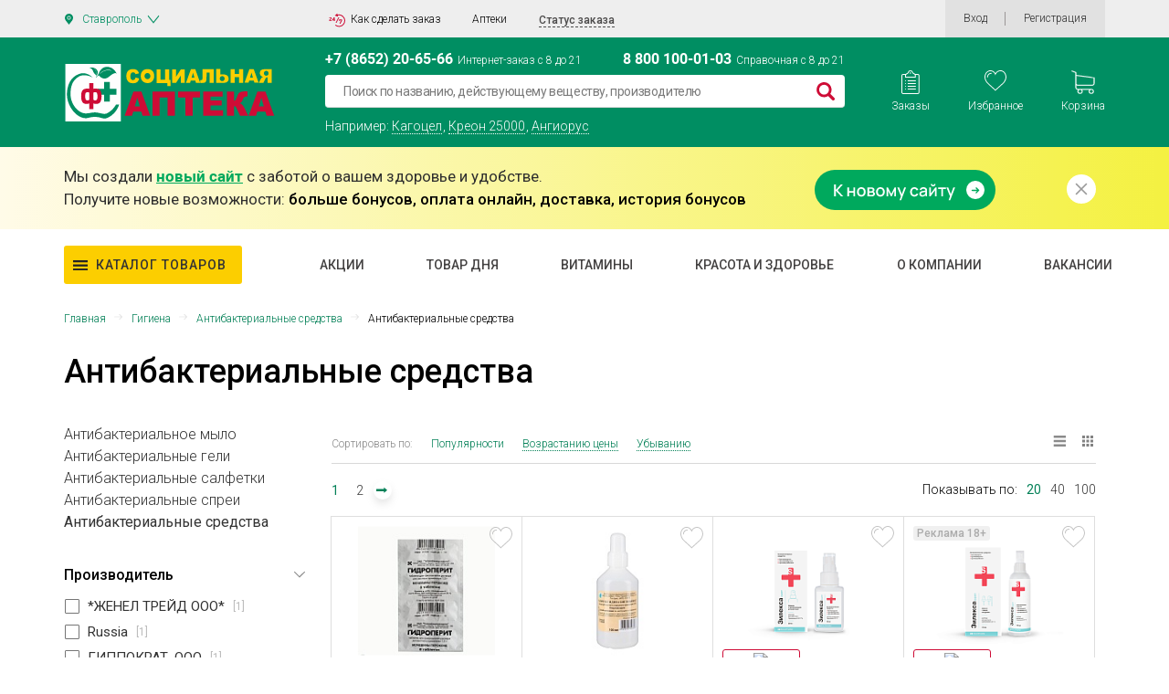

--- FILE ---
content_type: text/css
request_url: https://stavropol.social-apteka.ru/search/assets/fulls_add.css?v=20
body_size: 1548
content:
.accordion-block {
    margin-top: 25px;
}

.accordion-sub-block {
    padding-bottom: 0px;
}

.accordion-menu-title {
    padding: 7px 20px 7px 5px;
}

.accordion-item {
    margin-top: 0px;
}

.arc2 {
    margin-left: 5px;
}


.bbutmore {
    width: 120px;
    margin-top: 30px;
    text-align: center;
    height: 33px;
    font-weight: 400;
    font-size: 14px;
    padding: 8px 16px 8px 16px;
    color: rgba(0, 0, 0, 0.91);
    text-align: center;
    background: #fcce00;
    border-radius: 4px;
    margin: 0 auto;
}

.bbutmore:hover {
    background: #f5c700;
}

.filter-mobile-btn2 {
    z-index: 100;
}

.checkbox {
    margin-left: -10px;
}

.h1ge {
    color: #000000;
    font-size: 32px;
    font-weight: 400;
    line-height: 150%;
    margin-bottom: 20px;
}

.offer-res {
    margin-top: 10px;
    margin-bottom: 5px;
}

.line-indents {
    margin-bottom: 18px;
    border-top: 1px solid #d8d8d8;
    margin-top: 0px;
}

.sorted, .sort_a, .sort_active {
    font-size: 12px;
}

.space-between {
    margin-bottom: 30px;
}

.space-between {
    display: block;
}

.mensort {
    margin-right: 10px;
    display: block;
}

.active_ui {
    font-weight: 400;
}

.showby-sort {
    position: absolute;
    right: 0;
    text-align: right;
    margin-right: 10px;
}

ul.view-block {
    margin-right: 10px;
}

.view-block {
    text-align: right;
    margin-right: 10px;
}

.view-block__menu:after {
    background: none;
}

.icon-arrowright, .icon-arrowleft {
    top: -3px;
}

.icon-arrowright:hover, .icon-arrowleft:hover {
    background-color: #cbc8c8;
}

.soleg1 {
    margin-top: 20px;
}

.navarrow-left, .navarrow-right {
    background-color: #ffffff;
    border-radius: 20px;
    width: 20px;
    height: 20px;
    box-shadow: 0 5px 8px rgba(135, 135, 135, .2);
}

.navigation-block {
    height: 30px;
}

.row5 .row4_table_head_2 {
    float: right;
}

.row5 {
    border-top: 1px solid #D8D8D8;
    padding: 25px 0px 25px 0px;
    margin-inline: 0px;
    min-height: 250px;
}

.row4_table_head_3 {
    margin: 0px 0px 0px 20px;
    width: 100px;
}

.search-list-result-price__discount {
    background: #CE0C36;
    color: #FFFFFF;
    border-radius: 3px;
    position: absolute;
    top: 0px;
    width: 40px;
    height: 21px;
    text-align: center;
    padding-top: 2px;
    font-weight: 500;
    font-size: 12px;
    left: 0px;
    z-index: 200;
}

.row5 .title {
    position: absolute;
    top: 40px;
    font-size: 15px;
    font-weight: 500;
    line-height: 20px;
    color: #2E2E2E;
    float: left;
    max-width: 350px;
}

.butcol {
    text-align: right;
    padding-top: 40px;
    margin-right: -25px;
}

.pricecol {
    text-align: center;
    padding-top: 40px;
}

.search-list-result-price__current span {
    font-size: 22px;

}

.row4_table_img {
    position: absolute;
    top: 50%;
    left: 50%;
    max-width: 100%;
    max-height: 100%;
    width: auto;
    height: auto;
    background-position: center;
    background-repeat: no-repeat;
    transition: background-size 450ms ease, width 450ms ease, height 450ms ease, outline 450ms ease;
    transform: translateY(-50%) translateX(-50%);
}


.ic2 {
    display: none;
}

.of2 {
    margin-top: -20px;
}

.row4_table_head_2 .count-wrap {
    margin-right: -15px;
    margin-bottom: -6px;
}

.pricecol .oldprice {
    font-size: 14px;
    color: #8B8B8B;
    text-decoration: line-through;
}

.col-lg-6 .abs {
    position: absolute;
    top: 22px;
    left: 20px;
}

.deliv {
    background: #FFFFFF;
    color: #2E2E2E;
    border-radius: 3px;
    border: solid 1px #038057;
    margin-top: 0 !important;
    margin-bottom: 5px !important;
    margin-right: 5px;
    width: 75px;
    height: 21px;
    text-align: center;
    font-weight: 400;
    z-index: 200;
}

.akcia {
    margin-right: 5px;
    background: #FFFFFF;
    color: #2E2E2E;
    border-radius: 3px;
    border: solid 1px #FCCE00;
    margin-top: 0 !important;
    margin-bottom: 5px !important;
    width: 75px;
    height: 21px;
    text-align: center;
    z-index: 200;
}

.hit {
    float: right;
    background: #FFFFFF;
    color: #2E2E2E;
    border-radius: 3px;
    border: solid 1px #CE0C36;
    margin-top: 0 !important;
    margin-bottom: 5px !important;
    width: 85px;
    height: 21px;
    text-align: center;
    font-weight: 400;
    font-size: 13px;
    z-index: 200;
}

.triodinhit {
    float: none;
    margin-left: 0;
}

.title .vendors {
    font-size: 14px;
    font-weight: 400;
    color: #7A7A7A;
    margin-top: 30px;
}

.abs, .abs2 {
    display: flex;
    flex-wrap: wrap;
    margin-top: -26px !important;
    min-height: 21px;
    z-index: 10;
}

.tritags {
    position: absolute;
    top: 119px;
    margin: 0px !important;
    left: 10px;
    z-index: 10;
}

.tritags2 {
    position: absolute;
    top: 132px;
    align-items: center;
    width: 250px;
    margin-left: 0px;
    left: 10px;
    z-index: 10;
}

.col-lg-6 .tritags2 {
    width: 244px;
}

.col-lg-6 .tritags2 .akcia {
    position: absolute;
    left: 80px;
    margin-top: -21px;
}

.tritags .deliv {
    margin-bottom: 4px;
}

@media only screen and (max-width: 991px) {
    .dvatags .akcia {
        position: absolute;
        left: 75px;
        margin-top: -31px;
    }

    .offer-res {
        margin-top: 0px;
    }

    .ic2 {
        display: block;
        position: absolute;
        left: 140px;
    }

    .accordion-block {
        margin-top: 50px;
    }

    .deals .section-header {
        margin-top: 20px;
    }

    .mensort {
        margin-right: 0px;
    }

    .navigation-block {
        margin-top: 50px;

    }

    .line-indents, .ic {
        display: none;
    }

    .ic2 {
        display: block;
    }

    .h1ge {
        font-size: 28px;
        line-height: 130%;
    }

    .space-between .navigation-block, .space-between .showby-sort {
        padding-left: 0;
    }

    .row4_table_head_3 {
        width: 120px;
        margin: 0px 0px 0px 10px;
    }

    .row4_table_img {
        max-width: 60px;
        margin-left: 0px;
    }

    .showby-sort {
        text-align: left;
        padding-left: 25px;
    }

    .showby-sort2 {
        display: none;
    }

    .col-lg-6 .abs {
        top: 20px;
    }

    .row5 .title {
        position: relative;
        top: 30px;
    }

    .butcol {
        position: relative;
        text-align: left;
        margin-top: 5px;
        padding-top: 5px;
    }

    .pricecol {
        position: relative;
        text-align: left;
        margin-top: 20px;
        padding-top: 10px;
    }

    .hit, .akcia, .deliv {
        margin-bottom: 10px;
        margin-top: 0px;
        font-size: 12px;
    }

    .title .vendors {
        margin-top: 10px;
    }

    .row5 {
        min-height: 200px;
    }

    .row5 .row4_table_head_2 {
        float: left;
    }

    .akcia {
        margin-top: -20px;
    }

    .hit {
        margin-top: -31px;
        margin-left: 0px;
    }

    .triodinhit {
        margin-top: -21px;
    }

    .col-lg-6 .triodinhit {
        margin-top: -20px;
    }

    .deliv {
        font-size: 12px !important;
        width: 62px;
    }

    .tritags .deliv {
        margin-bottom: 15px;
    }

    .tritags .akcia {
        margin-top: -30px;
    }

    .col-lg-6 .tritags2 {
        width: 228px;
    }

    .col-lg-6 .tritags2 .akcia {
        position: absolute;
        left: 70px;
        margin-top: -31px;
    }
}

#callmeModal .modal-content{
    max-height: 470px;
}

@media screen and (max-width: 567px) {
    #callmeModal .modal-content{
        max-height: 100vh;
    }
}

#navblockshowbottom{
    width: 100%;
    display: inline-block;
}


--- FILE ---
content_type: image/svg+xml
request_url: https://stavropol.social-apteka.ru/images/checkbox-checked.svg
body_size: -5
content:
<svg width="16" height="16" fill="none" xmlns="http://www.w3.org/2000/svg"><path fill="#000" fill-opacity="0" d="M0 0h16v16H0z"/><path stroke="#038057" stroke-width="2" d="M1 1h14v14H1z"/><path d="M11.48 4l1.414 1.414-5.657 5.657-1.414-1.414L11.479 4z" fill="#038057"/><path d="M3 8.217l1.414-1.414 3.536 3.535-1.414 1.414L3 8.217z" fill="#038057"/></svg>

--- FILE ---
content_type: image/svg+xml
request_url: https://stavropol.social-apteka.ru/local/templates/apteka/assets/img/design/ico/why-buy-online/5.svg
body_size: 141
content:
<svg width="40" height="53" id="Layer_1" xmlns="http://www.w3.org/2000/svg" viewBox="0 0 40 55"><style>.st0{fill:#038057}.st1{fill:#fdcf00}</style><path class="st0" d="M33 49H22.5V38.5H33V49zm-8.5-2H31v-6.5h-6.5V47zM18.5 34.5H8V24h10.5v10.5zm-8.5-2h6.5V26H10v6.5zM18.5 49H8V38.5h10.5V49zM10 47h6.5v-6.5H10V47zM33 34.5H22.5V24H33v10.5zm-8.5-2H31V26h-6.5v6.5z"/><path class="st1" d="M14 13.6h12v2.8H14z"/><path class="st1" d="M18.6 9h2.8v12h-2.8z"/><path class="st0" d="M40 55H0V14.2L20 .7l20 13.5V55zM3 52h34V15.8L20 4.3 3 15.8V52z"/></svg>

--- FILE ---
content_type: image/svg+xml
request_url: https://stavropol.social-apteka.ru/local/templates/apteka/assets/img/design/ico/header-top-menu.svg
body_size: 1155
content:
<?xml version="1.0" encoding="UTF-8"?>
<svg width="18px" height="16px" viewBox="0 0 18 16" version="1.1" xmlns="http://www.w3.org/2000/svg" xmlns:xlink="http://www.w3.org/1999/xlink">
    <!-- Generator: Sketch 49.3 (51167) - http://www.bohemiancoding.com/sketch -->
    <title>header-top-menu</title>
    <desc>Created with Sketch.</desc>
    <defs></defs>
    <g id="Page-1" stroke="none" stroke-width="1" fill="none" fill-rule="evenodd">
        <g id="header-top-menu" transform="translate(-3.000000, 0.000000)">
            <g id="Group">
                <polyline id="Shape" fill-rule="nonzero" points="0 0 21 0 21 17 0 17"></polyline>
                <path d="M20.4309091,11.381066 C19.9862585,12.4068759 18.2085414,15.0758256 14.7355414,15.0758256 C11.2615414,15.0758256 8.44954144,12.2718256 8.44954144,8.81582556 C8.44954144,5.35982556 11.2615414,2.55582556 14.7355414,2.55582556" id="Combined-Shape" stroke="#CE0C36" transform="translate(14.440225, 8.815826) rotate(220.000000) translate(-14.440225, -8.815826) "></path>
                <path d="M9.58,3.042 L12.385,0.665 L13.05,4.278 L9.58,3.042 Z M4.314,8.256 C4.314,8.028 4.374,7.896 4.524,7.77 C4.854,7.482 5.322,7.374 5.73,6.996 C5.994,6.75 6.15,6.444 6.15,6.048 C6.15498239,5.76003393 6.04982039,5.48103271 5.856,5.268 C5.622,5.016 5.262,4.86 4.842,4.86 C4.218,4.86 3.816,5.076 3.486,5.286 C3.432,5.328 3.426,5.358 3.45,5.406 L3.69,5.898 C3.72,5.964 3.78,5.946 3.834,5.916 C4.134,5.712 4.44,5.574 4.77,5.574 C4.968,5.574 5.106,5.628 5.202,5.724 C5.29088527,5.81803619 5.34028286,5.94260403 5.34,6.072 C5.34,6.276 5.256,6.414 5.112,6.54 C4.77,6.84 4.248,6.96 3.84,7.362 C3.516,7.68 3.39,8.028 3.39,8.61 L3.39,8.91 C3.39,8.958 3.426,9 3.48,9 L6.03,9 C6.084,9 6.126,8.958 6.126,8.91 L6.126,8.346 C6.126,8.298 6.084,8.256 6.03,8.256 L4.314,8.256 Z M9.316,9 C9.364,9 9.406,8.958 9.406,8.91 L9.406,8.214 L9.922,8.214 C9.97,8.214 10.012,8.178 10.012,8.124 L10.012,7.602 C10.012,7.548 9.97,7.506 9.922,7.506 L9.406,7.506 L9.406,4.998 C9.406,4.944 9.364,4.902 9.316,4.902 L8.74,4.902 C8.662,4.902 8.62,4.932 8.584,4.986 L6.808,7.47 C6.77074822,7.51555373 6.75153081,7.57320594 6.754,7.632 L6.754,8.124 C6.754,8.178 6.796,8.214 6.844,8.214 L8.578,8.214 L8.578,8.91 C8.578,8.958 8.62,9 8.668,9 L9.316,9 Z M8.578,6.204 L8.578,7.506 L7.66,7.506 L8.578,6.204 Z M14.416,7.328 C14.3586736,7.32957146 14.3125715,7.37567364 14.311,7.433 L14.311,8.77 C14.311,8.826 14.36,8.875 14.416,8.875 L15.081,8.875 C15.1383264,8.87342854 15.1844285,8.82732636 15.186,8.77 L15.186,8.203 L16.656,8.203 C16.432,8.588 16.194,8.98 15.998,9.365 L14.745,11.92 C14.703,12.011 14.717,12.095 14.835,12.095 L15.669,12.095 C15.759,12.095 15.809,12.067 15.844,11.99 L17.573,8.224 C17.6049112,8.15880532 17.6193816,8.08645324 17.615,8.014 L17.615,7.434 C17.6158268,7.40581615 17.6050635,7.37852553 17.5852206,7.3584937 C17.5653778,7.33846187 17.5381904,7.32744038 17.51,7.328 L14.416,7.328 Z" id="Shape" fill="#CE0C36" fill-rule="nonzero"></path>
                <path d="M11,11 L14,5" id="Shape" stroke="#CE0C36"></path>
            </g>
        </g>
    </g>
</svg>

--- FILE ---
content_type: image/svg+xml
request_url: https://stavropol.social-apteka.ru/local/templates/apteka/assets/img/design/ico/clipboards.svg
body_size: 444
content:
<svg width="20" height="26" fill="none" xmlns="http://www.w3.org/2000/svg"><path fill="#000" fill-opacity="0" d="M0 0h19.77v26H0z"/><path fill="#000" fill-opacity="0" d="M9.16 2.25h1.482v1.5H9.16z"/><path fill="#000" fill-opacity="0" d="M9.16 2.25h1.482v1.5H9.16z"/><path d="M9.9 3.75c.41 0 .742-.336.742-.75a.746.746 0 0 0-.741-.75.746.746 0 0 0-.742.75c0 .414.332.75.742.75z" fill="#fff"/><path fill="#000" fill-opacity="0" d="M0 0h19.77v26H0z"/><path fill="#000" fill-opacity="0" d="M0 0h19.77v26H0z"/><path d="M19.77 6c0-1.105-.886-2-1.977-2h-2.745a2.954 2.954 0 0 0-1.377-.884 1.368 1.368 0 0 1-.936-.947A2.972 2.972 0 0 0 9.885 0a2.972 2.972 0 0 0-2.85 2.17 1.37 1.37 0 0 1-.938.947c-.54.157-1.01.472-1.376.883H1.977A1.989 1.989 0 0 0 0 6v18c0 1.105.885 2 1.977 2h15.816a1.989 1.989 0 0 0 1.977-2V6zM4.942 5.984A2.008 2.008 0 0 1 6.37 4.078a2.36 2.36 0 0 0 1.615-1.632A1.989 1.989 0 0 1 9.885 1c.877 0 1.658.594 1.9 1.446a2.357 2.357 0 0 0 1.613 1.632A2.005 2.005 0 0 1 14.828 6v1H4.941V5.984zM17.792 25H1.978a.995.995 0 0 1-.989-1V6c0-.551.444-1 .989-1h2.146a3.022 3.022 0 0 0-.169.976V8h11.862V6c0-.351-.062-.687-.171-1h2.148c.545 0 .988.449.988 1v18c0 .551-.443 1-.988 1z" fill="#fff"/><path fill="#000" fill-opacity="0" d="M6.92 11h8.896v1H6.92z"/><path fill="#000" fill-opacity="0" d="M6.92 11h8.896v1H6.92z"/><path d="M15.816 11H6.92v1h8.896v-1z" fill="#fff"/><path fill="#000" fill-opacity="0" d="M6.92 14h8.896v1H6.92z"/><path fill="#000" fill-opacity="0" d="M6.92 14h8.896v1H6.92z"/><path d="M15.816 14H6.92v1h8.896v-1z" fill="#fff"/><path fill="#000" fill-opacity="0" d="M6.92 17h8.896v1H6.92z"/><path fill="#000" fill-opacity="0" d="M6.92 17h8.896v1H6.92z"/><path d="M15.816 17H6.92v1h8.896v-1z" fill="#fff"/><path fill="#000" fill-opacity="0" d="M6.92 20h8.896v1H6.92z"/><path fill="#000" fill-opacity="0" d="M6.92 20h8.896v1H6.92z"/><path d="M15.816 20H6.92v1h8.896v-1z" fill="#fff"/><path fill="#000" fill-opacity="0" d="M3.955 11h.988v1h-.988z"/><path fill="#000" fill-opacity="0" d="M3.955 11h.988v1h-.988z"/><path d="M4.45 12a.497.497 0 0 0 .494-.5c0-.276-.222-.5-.495-.5a.497.497 0 0 0-.494.5c0 .276.221.5.494.5z" fill="#fff"/><path fill="#000" fill-opacity="0" d="M3.955 14h.988v1h-.988z"/><path fill="#000" fill-opacity="0" d="M3.955 14h.988v1h-.988z"/><path d="M4.45 15a.497.497 0 0 0 .494-.5c0-.276-.222-.5-.495-.5a.497.497 0 0 0-.494.5c0 .276.221.5.494.5z" fill="#fff"/><path fill="#000" fill-opacity="0" d="M3.955 17h.988v1h-.988z"/><path fill="#000" fill-opacity="0" d="M3.955 17h.988v1h-.988z"/><path d="M4.45 18a.497.497 0 0 0 .494-.5c0-.276-.222-.5-.495-.5a.497.497 0 0 0-.494.5c0 .277.221.5.494.5z" fill="#fff"/><path fill="#000" fill-opacity="0" d="M3.955 20h.988v1h-.988z"/><path fill="#000" fill-opacity="0" d="M3.955 20h.988v1h-.988z"/><path d="M4.45 21a.497.497 0 0 0 .494-.5c0-.276-.222-.5-.495-.5a.497.497 0 0 0-.494.5c0 .276.221.5.494.5z" fill="#fff"/></svg>